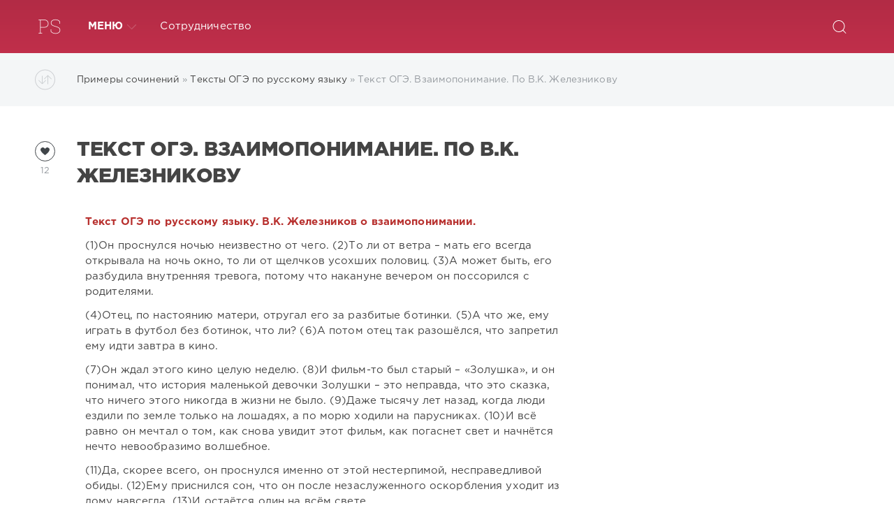

--- FILE ---
content_type: text/html; charset=utf-8
request_url: https://primersoch.ru/textoge/395-tekst-ogje-vzaimoponimanie-po-vk-zheleznikovu.html
body_size: 13416
content:
<!DOCTYPE html>
<html lang="ru">
<head>
<!-- Global site tag (gtag.js) - Google Analytics -->
<script async src="https://www.googletagmanager.com/gtag/js?id=G-NW82YVQ6VW"></script>
<script>
  window.dataLayer = window.dataLayer || [];
  function gtag(){dataLayer.push(arguments);}
  gtag('js', new Date());

  gtag('config', 'G-NW82YVQ6VW');
</script>

	<meta charset="utf-8">
<title>Текст ОГЭ. По В.К. Железникову. Взаимопонимание</title>
<meta name="description" content="Текст ОГЭ по русскому языку. В.К. Железников о взаимопонимании. (1)Он проснулся ночью неизвестно от чего. (2)То ли от ветра – мать его всегда открывала на ночь окно, то ли от щелчков усохших половиц.">
<meta name="keywords" content="ветер, ночной, забыл, сочинение, Напишите, сказал, свете, комнате, рассуждение, совсем, этого, крепко, ветра, страхи, одиночество, услышал, фильм, пробыл, минут, несколько">
<meta name="generator" content="DataLife Engine (http://dle-news.ru)">
<meta property="og:site_name" content="Сочинения на разные темы">
<meta property="og:type" content="article">
<meta property="og:title" content="Текст ОГЭ. Взаимопонимание. По В.К. Железникову">
<meta property="og:url" content="https://primersoch.ru/textoge/395-tekst-ogje-vzaimoponimanie-po-vk-zheleznikovu.html">
<meta property="og:description" content="Текст ОГЭ по русскому языку. В.К. Железников о взаимопонимании.(1)Он проснулся ночью неизвестно от чего. (2)То ли от ветра – мать его всегда открывала на ночь окно, то ли от щелчков усохших половиц. (3)А может быть, его разбудила внутренняя тревога, потому что накануне вечером он поссорился с">
<link rel="search" type="application/opensearchdescription+xml" href="https://primersoch.ru/index.php?do=opensearch" title="Сочинения на разные темы">
<link rel="canonical" href="https://primersoch.ru/textoge/395-tekst-ogje-vzaimoponimanie-po-vk-zheleznikovu.html">
<link href="/engine/classes/min/index.php?f=engine/editor/jscripts/froala/fonts/font-awesome.css,engine/editor/jscripts/froala/css/editor.css,engine/editor/css/default.css&amp;v=27" rel="stylesheet" type="text/css">
<script src="/engine/classes/min/index.php?g=general&amp;v=27"></script>
<script src="/engine/classes/min/index.php?f=engine/classes/js/jqueryui.js,engine/classes/js/dle_js.js,engine/classes/masha/masha.js,engine/skins/codemirror/js/code.js,engine/editor/jscripts/froala/editor.js,engine/editor/jscripts/froala/languages/ru.js&amp;v=27" defer></script>
	<meta name="HandheldFriendly" content="true">
	<meta name="format-detection" content="telephone=no">
	<meta name="viewport" content="user-scalable=no, initial-scale=1.0, maximum-scale=1.0, width=device-width">
	<meta name="apple-mobile-web-app-capable" content="yes">
	<meta name="apple-mobile-web-app-status-bar-style" content="default">

	<link rel="shortcut icon" href="/templates/Red/images/favicon.ico">
	<link rel="apple-touch-icon" href="/templates/Red/images/touch-icon-iphone.png">
	<link rel="apple-touch-icon" sizes="76x76" href="/templates/Red/images/touch-icon-ipad.png">
	<link rel="apple-touch-icon" sizes="120x120" href="/templates/Red/images/touch-icon-iphone-retina.png">
	<link rel="apple-touch-icon" sizes="152x152" href="/templates/Red/images/touch-icon-ipad-retina.png">
   

	<link href="/templates/Red/css/engine.css" type="text/css" rel="stylesheet">
	<link href="/templates/Red/css/styles.css" type="text/css" rel="stylesheet">
    <link href="https://cdnjs.cloudflare.com/ajax/libs/OwlCarousel2/2.3.4/assets/owl.carousel.css" type="text/css" rel="stylesheet">
    <link href="https://cdnjs.cloudflare.com/ajax/libs/OwlCarousel2/2.3.4/assets/owl.theme.default.min.css" type="text/css" rel="stylesheet">
    
    
    <link rel="preconnect" href="https://fonts.googleapis.com" />
<link rel="preconnect" href="https://fonts.gstatic.com" crossorigin />
<link href="https://fonts.googleapis.com/css2?family=Roboto+Condensed&display=swap" rel="stylesheet" />
<link href="https://fonts.googleapis.com/css2?family=Roboto:wght@300&display=swap" rel="stylesheet" />
<link rel="stylesheet" href="https://fonts.googleapis.com/css2?family=Material+Symbols+Outlined:opsz,wght,FILL,GRAD@20..48,100..700,0..1,-50..200" />
    
    <script async src="https://pagead2.googlesyndication.com/pagead/js/adsbygoogle.js"></script>
<script>
  (adsbygoogle = window.adsbygoogle || []).push({
    google_ad_client: "ca-pub-1384362210024101",
    enable_page_level_ads: true
  });
</script>
    <meta name="yandex-verification" content="d3806999f0ff927c" />
   
    <style>
.fullCarousel {overflow:hidden;padding:0 20px}
        .fullCarousel a:hover {text-decoration:none}
.fullCarousel .owl-nav span{width:40px;height:40px;line-height:40px;background-color:#FFF;border-radius:50%;text-align:center;display:block;border:1px solid #404549;visibility:visible;opacity:1;-webkit-transition:all .2s ease-out;transition:all .2s ease-out}
.fullCarousel .owl-nav span i {font-size:14px;line-height:40px}
.fullCarousel .owl-nav .owl-prev{left:0;top:50%;-webkit-transform:translate(0,-50%);-ms-transform:translate(0,-50%);transform:translate(0,-50%);position:absolute}
.fullCarousel .owl-nav .owl-next{right:0;top:50%;-webkit-transform:translate(0,-50%);-ms-transform:translate(0,-50%);transform:translate(0,-50%);position:absolute}
.slider2_item{position:relative;text-align:center;width:100%;-moz-box-sizing:border-box;-webkit-box-sizing:border-box;box-sizing:border-box;vertical-align:top;background-color:#fff;white-space:normal;display:block;border-bottom:none}
.slider2_item:hover{opacity:.7}
.slider2_item .item-cover {width: 150px;display: inline-block;position: relative;overflow: hidden;height: 150px;border-radius: 0;}
.slider2_item .item-cover img{display:block;width:100%;height:100%;-webkit-transition:all .2s ease;-moz-transition:all .2s ease;-ms-transition:all .2s ease;-o-transition:all .2s ease;transition:all .2s ease;-webkit-transform:translateZ(0);-moz-transform:translateZ(0);-ms-transform:translateZ(0);-o-transform:translateZ(0);transform:translateZ(0)}
.slider2_item .item-heading{color:#444;margin:0 auto 0;font-size:14px;font-weight:100;padding:0 10px;-webkit-transition:all .2s ease;-moz-transition:all .2s ease;-ms-transition:all .2s ease;-o-transition:all .2s ease;transition:all .2s ease}
@media only screen and (max-width: 960px) {
        .fullCarousel {overflow:hidden;padding:0 0}
    }
</style>
   <style>
@media (min-width: 800px) {
.infeed {height: 380px!important;}
}
@media (max-width: 767px) {
	.main-highlight {
    	height: 248px;
	}
	.slider-carousel {
		transform: scale(0.7) translateY(-60px);
	}
}
@media (min-width: 992px) {
/* .slider-carousel {height: 466px;} */
.slider-carousel {height: 66px;}
}
.main-content.sidebar-left .HgBYwa .article-inner{margin-right:190px}
.article-content.HgBYwa .article-left-box{width:190px}
.article-content.HgBYwa .article-left-box-inner{width:160px;height:600px;background:#f2f2f2}
.article-content.HgBYwa .article-inner{margin-left:0;border-top:1px solid #eee;margin-top:20px;padding-top:20px}
.slider2_item .item-heading {padding:0 0;font-size:14px;font-weight:400;margin:0 0}
.slider2_item .item-cover{
	width: 120px;
	height:120px;
	display:inline-block;position:relative;overflow:hidden;border-radius:0}
.entry_share {margin-top: -15px;padding-bottom:15px;margin-bottom:15px;width:100%;float:left;border-bottom:1px solid #eee;}
@media (max-width: 767px) {
.entry_share_title {display:block;margin-bottom:10px;width:100%;text-align:center}
}
@media (max-width: 960px) {
#fullCarousel .owl-item {opacity:.7}
#fullCarousel .owl-item.active {opacity:1}
.full_story {position: relative;overflow-x: auto;width: 100%;max-width: 100%;}
.full_story table {width: 100%;max-width: 100%;}
.main-content-wrapper{margin:0 15px}
}
</style>
  
    <!-- Yandex.RTB -->
<script>window.yaContextCb=window.yaContextCb||[]</script>
<script src="https://yandex.ru/ads/system/context.js" async></script>
    
</head>
     
    
<body>

	<div class="page">
		<!-- Поиск -->
		<form class="droptopbar" id="q_search" method="post">
			<div class="wrp">
				<div class="q_search">
					<input id="story" name="story" placeholder="Поиск по сайту..." type="search">
					<button class="btn btn_border" type="submit" title="Найти"><b class="ultrabold">Искать</b></button>
				</div>
			</div>
			<input type="hidden" name="do" value="search">
			<input type="hidden" name="subaction" value="search">
		</form>
		<!-- / Поиск -->
		<!-- Шапка -->
		<div class="headpic fixed">
			<div class="wrp">
				<header id="header">
					<!-- Логотип -->
					<a class="logotype" href="/" title="ПРИМЕРСОЧ">
						<img src="/templates/Red/images/logomob.png"></a>
						<span class="title_hide">Как писать сочинения на разные темы</span>
					
					<!-- / Логотип -->
					 <div class="topbar">
						
						<!-- Кнопка вызова поиска -->
						<div class="h_btn" id="search" title="Поиск">
							<svg class="icon icon-search"><use xlink:href="#icon-search"></use></svg>
							<span class="icon_close">
								<i class="mt_1"></i><i class="mt_2"></i>
							</span>
							<span class="title_hide">Поиск по сайту</span>
						</div>
						<!-- / Кнопка вызова поиска -->
					
						<!-- Кнопка вызова меню -->
						<div class="h_btn" id="mainmenu">
							<span class="menu_toggle">
								<i class="mt_1"></i><i class="mt_2"></i><i class="mt_3"></i>
							</span>
						</div>
						<!-- / Кнопка вызова меню -->
						<nav id="topmenu">
							<ul>
 
    <li class="parent"><a href="#"><b>МЕНЮ</b><svg class="icon icon-arrow_down"><use xlink:href="#icon-arrow_down"></use></svg></a>
<ul>
        <li><a href="/itogovoesoch/">Итоговое сочинение 2022-2023</a></li>        
   <li><a href="https://rustutors.ru/material/2498-200-argumentov-dlja-itogovogo-sochinenija-2020-2021.html">300+ аргументов к итоговому</a></li>  
    
    
            <li><a href="/itogovoesoch/itogovoeprimer/">Примеры итоговых сочинений</a></li>
    <li><a href="/sochegerus/">Cочинения ЕГЭ</a></li>
              <li><a href="/sochogerus/">Cочинения ОГЭ</a></li>

            <li><a href="/opredsoch/">Определения для сочинения ОГЭ</a></li>
            <li><a href="/litsoch/">Cочинения по литературе</a></li>
            <li><a href="/sochkart/">Сочинение по картине</a></li>
            <li><a href="/sochotz/">Сочинение-отзыв</a></li>
            <li><a href="/recenz/">Рецензия</a></li>
            <li><a href="/analiz-teksta/">Анализ текста</a></li>
            <li><a href="/plans/">Планы сочинений</a></li>
            <li><a href="/temisoch/">Темы сочинений по литературе</a></li>
 <li><a href="/kakpisat/">Как писать?</a></li>
            <li><a href="/textoge/">Тексты ОГЭ</a></li>
</ul>
</li>
 <li><a href="https://primersoch.ru/reklama.html">Сотрудничество</a></li>
         

	<!--
    <li class="parent"><a href="/index.php?do=feedback">Поддержка<svg class="icon icon-arrow_down"><use xlink:href="#icon-arrow_down"></use></svg></a>
		<ul>
			<li><a rel="nofollow" target="_blank" href="http://dle-news.ru/">Сайт системы</a></li>
			<li><a rel="nofollow" target="_blank" href="http://forum.dle-news.ru/">Форум</a></li>
			<li><a rel="nofollow" target="_blank" href="http://dle-news.ru/lastnews/">Новости системы</a></li>
			<li><a rel="nofollow" target="_blank" href="http://dle-news.ru/faq.html">FAQ</a></li>
			<li><a rel="nofollow" target="_blank" href="http://dle-news.ru/price.html">Купить скрипт</a></li>
		</ul>
	</li>
	<li class="parent"><a href="#">Клиенту<svg class="icon icon-arrow_down"><use xlink:href="#icon-arrow_down"></use></svg></a>
		<ul>
			<li><a href="/rules.html">Правила</a></li>
			<li><a href="/index.php?do=register">Регистрация</a></li>
			<li><a href="/statistics.html">Статистика</a></li>
			<li><a href="#">Вопрос ответ</a></li>
		</ul>
	</li>
	<li class="parent block_archives"><a href="#">Архив<svg class="icon icon-arrow_down"><use xlink:href="#icon-arrow_down"></use></svg></a>
		<div>
			<div>
				<ul class="arh_tabs">
					<li class="active">
						<a title="Календарь" href="#arch_calendar" aria-controls="arch_calendar" data-toggle="tab">
							Календарь
						</a>
					</li>
					<li>
						<a title="Архив" href="#arch_list" aria-controls="arch_list" data-toggle="tab">
							Архив
						</a>
					</li>
				</ul>
				<div class="tab-content">
					<div class="tab-pane active" id="arch_calendar"></div>
					<div class="tab-pane" id="arch_list">
						
					</div>
				</div>
			</div>
		</div>
	</li>
</ul>
-->
						</nav>
						<a href="#" id="closemenu"><span><svg class="icon icon-cross"><use xlink:href="#icon-cross"></use></svg></span></a>
						<!-- / Меню -->
					</div>
				</header>
				
			</div>
		</div>
		<!-- / Шапка -->							

           
		<!-- Сортировка, Теги, Хлебные крошки -->
		<div id="tools">
	<div class="tools">
		<div class="wrp">
			
				<div id="breadcrumbs">
					<svg class="icon icon-sort"><use xlink:href="#icon-sort"></use></svg>
					<div class="speedbar"><div class="over"><span id="dle-speedbar" itemscope itemtype="https://schema.org/BreadcrumbList"><span itemprop="itemListElement" itemscope itemtype="https://schema.org/ListItem"><meta itemprop="position" content="1"><a href="https://primersoch.ru/" itemprop="item"><span itemprop="name">Примеры сочинений</span></a></span> &raquo; <span itemprop="itemListElement" itemscope itemtype="https://schema.org/ListItem"><meta itemprop="position" content="2"><a href="https://primersoch.ru/textoge/" itemprop="item"><span itemprop="name">Тексты ОГЭ по русскому языку</span></a></span> &raquo; Текст ОГЭ. Взаимопонимание. По В.К. Железникову</span></div></div>
				</div>
			
			
		</div>
	</div>
	
</div>
		<!-- / Сортировка, Теги, Хлебные крошки -->
     

 <!--<div class="wrp" style="padding-top:20px">
<div class="fullCarousel">
<div class="owl-carousel" id="fullCarousel">
    
   
    
   
    <a class="slider2_item" href=" https://rustutors.ru/prosochoge/">
<div class="item-cover"><img src="https://rustutors.ru/templates/RUS/images/slider2_17.png" alt="img" /></div>
<div class="item-heading">Проверка сочинения ОГЭ</div>
  <div style="position:absolute;top:10px;left:10px;padding:5px 20px;background:red;color:#fff;border-radius:2px">NEW</div> 
</a> 
    
    <a class="slider2_item" href="https://rustutors.ru/templates/RUS/prosoch/">
<div class="item-cover"><img src="https://rustutors.ru/templates/RUS/images/slider2_7.png" alt="img" /></div>
<div class="item-heading">Проверка сочинения ЕГЭ</div>
</a>  
    

<a class="slider2_item" href="https://rustutors.ru/templates/RUS/material/2530-sochinenie-egje-po-russkomu-jazyku-na-25-ballov-jekspress-podgotovka-teorija-i-praktika.html">
<div class="item-cover"><img src="https://rustutors.ru/templates/RUS/images/slider2_2.png" alt="img" /></div>
<div class="item-heading">Сочинение ЕГЭ на 25</div>
    <div style="position:absolute;top:10px;left:10px;padding:5px 20px;background:red;color:#fff;border-radius:2px">-30%</div>
</a>

    <a class="slider2_item" href="https://rustutors.ru/templates/RUS/material/interactivelist/">
<div class="item-cover"><img src="https://rustutors.ru/templates/RUS/images/slider2_18.png" alt="img" /></div>
<div class="item-heading">Интерактивные ЧЕК-ЛИСТЫ ЕГЭ</div>
</a>
    
  <a class="slider2_item" href="https://rustutors.ru/templates/RUS/material/2525-200-argumentov-dlja-podgotovki-k-ogje-2021.html">
<div class="item-cover"><img src="https://rustutors.ru/templates/RUS/images/slider2_5.png" alt="img" /></div>
<div class="item-heading">200+ аргументов для сочинения ОГЭ</div>
    <div style="position:absolute;top:10px;left:10px;padding:5px 20px;background:red;color:#fff;border-radius:2px">-25%</div>
</a>  
    
 <a class="slider2_item" href="https://rustutors.ru/templates/RUS/material/2577-vspomogatelnye-materialy-dlja-podgotovki-k-sochineniju-egje-klishe-spisok-problem-proverka-sochinenija-i-mnogoe-drugoe.html">
<div class="item-cover"><img src="https://rustutors.ru/templates/RUS/images/slider2_6.png" alt="img" /></div>
<div class="item-heading">"Вспомогашка" к сочинению ЕГЭ</div>
    <div style="position:absolute;top:10px;left:10px;padding:5px 20px;background:red;color:#fff;border-radius:2px">-30%</div>
</a>   
    
   <a class="slider2_item" href="https://rustutors.ru/templates/RUS/material/2432-iskljuchenija-orfografii-egje-po-russkomu-2020.html">
<div class="item-cover"><img src="https://rustutors.ru/templates/RUS/images/slider2_3.png" alt="img" /></div>
<div class="item-heading">Исключения и трудности ЕГЭ</div>
    <div style="position:absolute;top:10px;left:10px;padding:5px 20px;background:red;color:#fff;border-radius:2px">-20%</div>
</a> 
    
<a class="slider2_item" href="https://rustutors.ru/templates/RUS/material/2433-chek-list-podgotovki-k-egje-po-russkomu-jazyku-2020.html">
<div class="item-cover"><img src="https://rustutors.ru/templates/RUS/images/slider2_1.png" alt="img" /></div>
<div class="item-heading">ЕГЭ-навигатор 2022</div>
    <div style="position:absolute;top:10px;left:10px;padding:5px 20px;background:red;color:#fff;border-radius:2px">-50%</div>
</a>


<a class="slider2_item" href="https://rustutors.ru/templates/RUS/material/2508-chek-list-ogje-navigator-po-russkomu-jazyku-2021-izlozhenie-test-i-sochinenie.html">
<div class="item-cover"><img src="https://rustutors.ru/templates/RUS/images/slider2_4.png" alt="img" /></div>
<div class="item-heading">ОГЭ-навигатор 2022</div>
    <div style="position:absolute;top:10px;left:10px;padding:5px 20px;background:red;color:#fff;border-radius:2px">-50%</div>
</a>

</div></div></div>-->


		<!-- Контент -->
		<div id="content">
			
			
			
			
			<div id='dle-content'><article class="story fullstory lefticons shadow">

	   <div class="wrp">

    
                           
                   <div class="rightgbanner-side">
                        
      
                   
                 
        </div>     
          
           
		<div class="head grid_3_4">
			<h1 class="title h2 ultrabold">Текст ОГЭ. Взаимопонимание. По В.К. Железникову</h1>
            
     </div>
           
 
    <div class="banner"></div>
         
             
        		<!-- Информация о новости 
		<div class="story_info grid_1_4 ignore-select">
			<div class="storyinfo_link collapsed" aria-expanded="false" data-target="#storyinfo_395" data-toggle="collapse">
				<i class="arrow"></i>
				<svg class="icon icon-meta_date"><use xlink:href="#icon-meta_date"></use></svg>
				<b>29-03-2020, 22:37</b>
			</div>
			<div id="storyinfo_395" class="storyinfo collapse">
				<div class="storyinfo_box">
					
					<ul class="meta">
						<li class="meta_date">
							<svg class="icon icon-meta_date"><use xlink:href="#icon-meta_date"></use></svg><time class="date" datetime="2020-03-29"><a href="https://primersoch.ru/2020/03/29/" ><b>29-03-2020, 22:37</b></a></time>
						</li>
						<li class="meta_cat grey">
							<svg class="icon icon-meta_cat"><use xlink:href="#icon-meta_cat"></use></svg><a href="https://primersoch.ru/textoge/">Тексты ОГЭ по русскому языку</a>
						</li>
						<li class="meta_user grey" title="Автор: pushkin">
							<svg class="icon icon-meta_user"><use xlink:href="#icon-meta_user"></use></svg><a onclick="ShowProfile('pushkin', 'https://primersoch.ru/user/pushkin/', '0'); return false;" href="https://primersoch.ru/user/pushkin/">pushkin</a>
						</li>
						<li class="meta_views grey" title="Просмотров: 9 855">
							<svg class="icon icon-meta_views"><use xlink:href="#icon-meta_views"></use></svg>9 855
						</li>
						<li class="meta_coms grey" title="Комментариев: 0">
							<svg class="icon icon-meta_coms"><use xlink:href="#icon-meta_coms"></use></svg><a id="dle-comm-link" href="https://primersoch.ru/textoge/395-tekst-ogje-vzaimoponimanie-po-vk-zheleznikovu.html#comment">0</a>
						</li>
					</ul>
					
				</div>
			</div>
			
		</div>
		 -->
 

               	<div class="story_cont grid_3_4">
			<div class="story_left_icons">
				<div class="story_icons">
					
					
					<div class="rate">
						
							<div class="rate_like" title="Мне нравится">
							<a href="#" onclick="doRate('plus', '395'); return false;" >
								<span class="rate_like_icon"><svg class="icon icon-like"><use xlink:href="#icon-like"></use></svg></span>
								<span class="grey"><span id="ratig-layer-395" class="ignore-select"><span class="ratingtypeplus ignore-select" >12</span></span></span>
							</a>
							</div>
						
						
						
					</div>
					
				</div>
			</div>
           
            <div class="text">
             			
				<p><b><span style="color:rgb(184,49,47);">Текст ОГЭ по русскому языку. В.К. Железников о взаимопонимании.</span></b></p><p>(1)Он проснулся ночью неизвестно от чего. (2)То ли от ветра – мать его всегда открывала на ночь окно, то ли от щелчков усохших половиц. (3)А может быть, его разбудила внутренняя тревога, потому что накануне вечером он поссорился с родителями.</p><p>(4)Отец, по настоянию матери, отругал его за разбитые ботинки. (5)А что же, ему играть в футбол без ботинок, что ли? (6)А потом отец так разошёлся, что запретил ему идти завтра в кино.</p><p>(7)Он ждал этого кино целую неделю. (8)И фильм-то был старый – «Золушка», и он понимал, что история маленькой девочки Золушки – это неправда, что это сказка, что ничего этого никогда в жизни не было. (9)Даже тысячу лет назад, когда люди ездили по земле только на лошадях, а по морю ходили на парусниках. (10)И всё равно он мечтал о том, как снова увидит этот фильм, как погаснет свет и начнётся нечто невообразимо волшебное.</p><p>(11)Да, скорее всего, он проснулся именно от этой нестерпимой, несправедливой обиды. (12)Ему приснился сон, что он после незаслуженного оскорбления уходит из дому навсегда. (13)И остаётся один на всём свете.</p><p>(14)Он лежал в темноте и слушал каждый шорох, раздававшийся в комнате. (15)И ему казалось, что он на самом деле совсем один на всём свете. (16)Так страшно было темно, так сильно надувал ветер парусом занавески и звенел мелким звоном в стекле.</p><p>(17)Ничего не было слышно из-за ветра: ни ночного разговора большого города, ни посапывания родителей в соседней комнате. (18)Только иногда трещали половицы, будто кто-то невидимый ходил по комнате. (19)Это ещё больше пугало мальчика.</p><p>(20)Снова скрипнула половица. (21)Мальчик напряг слух, но услышал лишь вой ветра, который дул из пустоты. (22)Он хотел крикнуть и позвать мать. (23)Ему необходимо было разорвать своё одиночество, такое длинное и бесконечное одиночество, которым он так гордился вчера.</p><p>(24)Как он тогда крепко сжимал губы и гордился внутренне тем, что не произнёс за весь вечер ни слова.</p><p>(25)Он уже забыл про свою гордость. (26)Ему хотелось закричать. (27)Но тут, к своей великой радости, он услышал, как мать заворочалась в постели. (28)Потом отец сонным голосом спросил:</p><p>– Который час?</p><p>– (29)Спи, спи, – ответила мать. – (30)Ещё рано.</p><p>(31)У мальчика по всему телу разлилась приятная теплота. (32)И уже сквозь сон он слышал, как мать встала, прикрыла окно, почему-то пощупала его лоб.</p><p>(33)Дворники заговорили под окнами. (34)Их голоса в раннем, пустом городе звенели и отдавались вдалеке. (35)Пролетел самолёт.</p><p>– (36)Хабаровский, «Ту-114», – сказал отец. – (37)Скоро вставать.</p><p>(38)Пропал куда-то ночной ветер, не скрипели половицы.</p><p>– (39)Что-то я, по-моему, вчера переругал Серёжку, – сказал отец. (40)Несправедливо.</p><p>– (41)Переругал, – ответила мать.</p><p>– (42)Придётся извиниться, – грустно сказал отец. – (43)И отпустить его в кино.</p><p>(44)Но Серёжка этого уже не слышал. (45)Он крепко спал. (46)И совсем забыл про какой-то ночной ветер, про какие-то страхи и про то, что он несколько минут пробыл один на всём свете.</p><p>(По В.К. Железникову*)</p><p><i>* Железников Владимир Карпович (1925–2015) – детский писатель, киносценарист, лауреат литературных премий.</i></p><p><b>9.1</b> Напишите сочинение-рассуждение, раскрывая смысл высказывания известного лингвиста Александра Львовича Зеленецкого: «<i>Придание образности словам постоянно совершенствуется в современной речи посредством эпитетов</i>».</p><p><b>9.2</b> Напишите сочинение-рассуждение. Объясните, как Вы понимаете финал данного текста: «<i>Он крепко спал. И совсем забыл про какой-то ночной ветер, про какие-то страхи и про то, что он несколько минут пробыл один на всём свете</i>».</p><p><b>9.3</b> Как Вы понимаете значение слова <b>ВЗАИМОПОНИМАНИЕ</b>? Сформулируйте и прокомментируйте данное Вами определение. Напишите сочинение-рассуждение на тему «<b>Что значит понять другого человека</b>?»</p><p><b>Материалы для подготовки к сочинению ОГЭ:</b></p><ul><li><a href="https://primersoch.ru/opredsoch/">Определения понятий для сочинения 9.3</a></li><li><a href="https://primersoch.ru/textoge/">Сборник текстов ОГЭ</a></li><li><a href="https://primersoch.ru/primdlya/">Примеры-аргументы для сочинения</a></li><li><a href="https://primersoch.ru/sochogerus/">Примеры сочинений</a></li></ul>
                
        
        
                    </div>
            

            
				
				
			</div>

		</div>

<!-- <div class="banner">
   </div>-->
	

       
</article> 



<div class="wrp block">
	<a href="https://primersoch.ru/textoge/394-tekst-ogje-vzaimoponimanie-po-sa-lubenec.html" class="btn">Предыдущая публикация</a>
	<a href="https://primersoch.ru/textoge/396-tekst-ogje-ponimanie-po-lf-voronkovoj.html" class="btn right">Следующая публикация</a>
</div>


	 


<!-- Похожие новости -->
<div class="fullstory_foot shadow ignore-select">
	<div class="wrp">
		
		<div class="block col_news">
			<div class="block_title"><h4 class="ultrabold">Похожие новости</h4></div>
			<div class="grid_list">
				<div class="grid_1_4">
	<a href="https://primersoch.ru/itogovoesoch/1114-spisok-proizvedenij-k-napravleniju-kniga-muzyka-spektakl-film-pro-menja.html" title="Список произведений к направлению: &quot;Книга (музыка, спектакль, фильм) - про меня&quot;">
		<span class="hover_arrow">
			<svg class="icon icon-arrow_right"><use xlink:href="#icon-arrow_right"></use></svg>
		</span>
		<b class="title">Список произведений к направлению: &quot;Книга (музыка, спектакль, фильм) - про меня&quot;</b>
		<div class="text">
			
		</div>
	</a>
</div><div class="grid_1_4">
	<a href="https://primersoch.ru/itogovoesoch/1104-napravlenie-itogovogo-sochinenija-2021-2022-kniga-muzyka-spektakl-film-pro-menja.html" title="Направление итогового сочинения 2021-2022: &quot;Книга (музыка, спектакль, фильм) про меня&quot;.">
		<span class="hover_arrow">
			<svg class="icon icon-arrow_right"><use xlink:href="#icon-arrow_right"></use></svg>
		</span>
		<b class="title">Направление итогового сочинения 2021-2022: &quot;Книга (музыка, спектакль, фильм) про меня&quot;.</b>
		<div class="text">
			
		</div>
	</a>
</div><div class="grid_1_4">
	<a href="https://primersoch.ru/textoge/504-tekst-ogje-fantazija-po-vk-zheleznikovu.html" title="Текст ОГЭ. Фантазия. Зачем человеку нужна фантазия? По В.К. Железникову">
		<span class="hover_arrow">
			<svg class="icon icon-arrow_right"><use xlink:href="#icon-arrow_right"></use></svg>
		</span>
		<b class="title">Текст ОГЭ. Фантазия. Зачем человеку нужна фантазия? По В.К. Железникову</b>
		<div class="text">
			
		</div>
	</a>
</div><div class="grid_1_4">
	<a href="https://primersoch.ru/textoge/496-tekst-ogje-schaste-po-n-aksenovoj.html" title="Текст ОГЭ. Счастье. По Н. Аксёновой">
		<span class="hover_arrow">
			<svg class="icon icon-arrow_right"><use xlink:href="#icon-arrow_right"></use></svg>
		</span>
		<b class="title">Текст ОГЭ. Счастье. По Н. Аксёновой</b>
		<div class="text">
			
		</div>
	</a>
</div><div class="grid_1_4">
	<a href="https://primersoch.ru/sochogerus/22-sochinenie-ogje-93-chto-takoe-obida-po-v-zheleznikovu.html" title="Сочинение ОГЭ 9.3 &quot;Что такое обида&quot; по В. Железникову">
		<span class="hover_arrow">
			<svg class="icon icon-arrow_right"><use xlink:href="#icon-arrow_right"></use></svg>
		</span>
		<b class="title">Сочинение ОГЭ 9.3 &quot;Что такое обида&quot; по В. Железникову</b>
		<div class="text">
			
		</div>
	</a>
</div>
			</div>
		</div>
		
		<!-- Рекламные материалы -->
        
		
       
		<!-- / Рекламные материалы -->
       
	</div>
</div>


<form  method="post" name="dle-comments-form" id="dle-comments-form" ><div class="block addcomments_form ignore-select">
	<div class="wrp">
		<div class="grid_1_4 grid_last right">
			<h4 class="ultrabold">Добавить комментарий</h4>
			<p class="grey">Автору будет очень приятно узнать обратную связь о своей новости.</p>
		</div>
		<div class="grid_3_4">
			<ul class="ui-form">
			
				<li class="form-group combo">
					<div class="combo_field"><input placeholder="Ваше имя" type="text" name="name" id="name" class="wide" required></div>
					<div class="combo_field"><input placeholder="Ваш e-mail" type="email" name="mail" id="mail" class="wide"></div>
				</li>
			
				<li id="comment-editor"><script>
	var text_upload = "Загрузка файлов и изображений на сервер";
</script>
<div class="wseditor"><textarea id="comments" name="comments" rows="10" cols="50" class="ajaxwysiwygeditor"></textarea></div></li>    
			
			
			</ul>
			<div class="form_submit">
			
				<div class="c-capcha">
					<a onclick="reload(); return false;" title="Кликните на изображение чтобы обновить код, если он неразборчив" href="#"><span id="dle-captcha"><img src="/engine/modules/antibot/antibot.php" alt="Кликните на изображение чтобы обновить код, если он неразборчив" width="160" height="80"></span></a>
					<input placeholder="Повторите код" title="Введите код указанный на картинке" type="text" name="sec_code" id="sec_code" required>
				</div>
			
				<button class="btn" type="submit" name="submit" title="Отправить комментарий"><b class="ultrabold">Отправить комментарий</b></button>
			</div>
		</div>
		<div class="clr"></div>
	</div>
</div>
		<input type="hidden" name="subaction" value="addcomment">
		<input type="hidden" name="post_id" id="post_id" value="395"><input type="hidden" name="user_hash" value="b9fb56f0d23c048350014200ac5a6780362266a4"></form>
<div class="block comments shadow ignore-select">
	<div class="wrp">
		<h4 class="block_title ultrabold">Комментариев 0</h4>
		<div class="com_list">
			
<div id="dle-ajax-comments"></div>

		</div>
	</div>
</div>

<!--dlenavigationcomments-->

</div>
			
			
		</div>
		<!-- / Контент -->
		
		
		<!-- Нижняя часть шаблона -->
		<footer id="footer">
			<div class="wrp">
				<!-- <ul class="foot_menu">
	<li class="grid_1_4">
		<b data-toggle="collapse" data-target="#fmenu_1" aria-expanded="false" class="ultrabold collapsed">
			<i></i> Новости
		</b>
		<div class="collapse" id="fmenu_1">
			<nav>
				<a href="#">О сайте</a>
				<a href="#">В мире</a>
				<a href="#">Экономика</a>
				<a href="#">Религия</a>
				<a href="#">Криминал</a>
			</nav>
		</div>
	</li>
	<li class="grid_1_4">
		<b data-toggle="collapse" data-target="#fmenu_2" aria-expanded="false" class="ultrabold collapsed">
			<i></i> Поддержка
		</b>
		<div class="collapse" id="fmenu_2">
			<nav>
				<a href="#" target="_blank" rel="nofollow">Сайт системы</a>
				<a href="#" target="_blank" rel="nofollow">Поддержка скрипта</a>
				<a href="#" target="_blank" rel="nofollow">Форум</a>
				<a href="#" target="_blank" rel="nofollow">Новости системы</a>
				<a href="#" target="_blank" rel="nofollow">Купить скрипт</a>
			</nav>
		</div>
	</li>
	<li class="grid_1_4">
		<b data-toggle="collapse" data-target="#fmenu_3" aria-expanded="false" class="ultrabold collapsed">
			<i></i> Клиенту
		</b>
		<div class="collapse" id="fmenu_3">
			<nav>
				<a href="/">Главная</a>
				<a href="/index.php?do=feedback">Контакты</a>
				<a href="/rules.html">Правила</a>
				<a href="/index.php?do=register">Регистрация</a>
				<a href="/statistics.html">Статистика</a>
			</nav>
		</div>
	</li>
	<li class="grid_1_4 grid_last">
		<b data-toggle="collapse" data-target="#fmenu_4" aria-expanded="false" class="ultrabold collapsed">
			<i></i> Мы в Соц.сетях
		</b>
		<div class="collapse" id="fmenu_4">
			<nav>
				<a href="#" target="_blank" rel="nofollow">вКонтакте</a>
				<a href="#" target="_blank" rel="nofollow">Facebook</a>
				<a href="#" target="_blank" rel="nofollow">Twitter</a>
				<a href="#" target="_blank" rel="nofollow">Одноклассники</a>
				<a href="#" target="_blank" rel="nofollow">Инстаграм</a>
			</nav>
		</div>
<ul class="counters">
        <div>

<!-- Yandex.Metrika counter -->
<script type="text/javascript" >
   (function(m,e,t,r,i,k,a){m[i]=m[i]||function(){(m[i].a=m[i].a||[]).push(arguments)};
   m[i].l=1*new Date();k=e.createElement(t),a=e.getElementsByTagName(t)[0],k.async=1,k.src=r,a.parentNode.insertBefore(k,a)})
   (window, document, "script", "https://mc.yandex.ru/metrika/tag.js", "ym");

   ym(53623570, "init", {
        clickmap:true,
        trackLinks:true,
        accurateTrackBounce:true,
        webvisor:true
   });
</script>
<noscript><div><img src="https://mc.yandex.ru/watch/53623570" style="position:absolute; left:-9999px;" alt="" /></div></noscript>
<!-- /Yandex.Metrika counter -->

</div>
	</li>
</ul> 
				 <div class="foot grey">
	<!-- Копирайт -->
	<div class="copyright grid_1_2">
		&nbsp;&nbsp;© ПРИМЕРСОЧ 2023. <a href="/" target="_blank"><b>Сочинения на разные темы</b></a> 
        <br><br>
        &nbsp;&nbsp;<a href="https://primersoch.ru/reklama.html"><b>Сотрудничество</b></a>
        <br><br>
        &nbsp;&nbsp;<!--LiveInternet counter--><a href="https://www.liveinternet.ru/click"
target="_blank"><img id="licnt98BA" width="88" height="15" style="border:0" 
title="LiveInternet: показано число посетителей за сегодня"
src="[data-uri]"
alt=""/></a><script>(function(d,s){d.getElementById("licnt98BA").src=
"https://counter.yadro.ru/hit?t26.1;r"+escape(d.referrer)+
((typeof(s)=="undefined")?"":";s"+s.width+"*"+s.height+"*"+
(s.colorDepth?s.colorDepth:s.pixelDepth))+";u"+escape(d.URL)+
";h"+escape(d.title.substring(0,150))+";"+Math.random()})
(document,screen)</script><!--/LiveInternet-->
	</div>
	<!-- / Копирайт 
	<a class="ca" href="http://centroarts.ru" target="_blank" rel="nofollow" title="Дизайн Centroarts">
		<span><svg class="icon icon-ca"><use xlink:href="#icon-ca"></use></svg></span>
		<div>Дизайн <b>Centroarts</b></div>
	</a>
	<ul class="counters">
		<li>
			<form method="post"><select onchange="submit()" name="skin_name"><option value="Default">Default</option><option value="Red" selected="selected">Red</option></select><input type="hidden" name="action_skin_change" value="yes" /></form>
		</li>
	</ul>
</div>-->
			</div>
		</footer>
		<!-- / Нижняя часть шаблона -->
	</div>
	<script>
<!--
var dle_root       = '/';
var dle_admin      = '';
var dle_login_hash = 'b9fb56f0d23c048350014200ac5a6780362266a4';
var dle_group      = 5;
var dle_skin       = 'Red';
var dle_wysiwyg    = '1';
var quick_wysiwyg  = '1';
var dle_min_search = '4';
var dle_act_lang   = ["Да", "Нет", "Ввод", "Отмена", "Сохранить", "Удалить", "Загрузка. Пожалуйста, подождите..."];
var menu_short     = 'Быстрое редактирование';
var menu_full      = 'Полное редактирование';
var menu_profile   = 'Просмотр профиля';
var menu_send      = 'Отправить сообщение';
var menu_uedit     = 'Админцентр';
var dle_info       = 'Информация';
var dle_confirm    = 'Подтверждение';
var dle_prompt     = 'Ввод информации';
var dle_req_field  = 'Заполните все необходимые поля';
var dle_del_agree  = 'Вы действительно хотите удалить? Данное действие невозможно будет отменить';
var dle_spam_agree = 'Вы действительно хотите отметить пользователя как спамера? Это приведёт к удалению всех его комментариев';
var dle_c_title    = 'Отправка жалобы';
var dle_complaint  = 'Укажите текст Вашей жалобы для администрации:';
var dle_mail       = 'Ваш e-mail:';
var dle_big_text   = 'Выделен слишком большой участок текста.';
var dle_orfo_title = 'Укажите комментарий для администрации к найденной ошибке на странице:';
var dle_p_send     = 'Отправить';
var dle_p_send_ok  = 'Уведомление успешно отправлено';
var dle_save_ok    = 'Изменения успешно сохранены. Обновить страницу?';
var dle_reply_title= 'Ответ на комментарий';
var dle_tree_comm  = '0';
var dle_del_news   = 'Удалить статью';
var dle_sub_agree  = 'Вы действительно хотите подписаться на комментарии к данной публикации?';
var dle_captcha_type  = '0';
var allow_dle_delete_news   = false;

jQuery(function($){
	
      $('#comments').froalaEditor({
        dle_root: dle_root,
        dle_upload_area : "comments",
        dle_upload_user : "",
        dle_upload_news : "0",
        width: '100%',
        height: '220',
        language: 'ru',

		htmlAllowedTags: ['div', 'span', 'p', 'br', 'strong', 'em', 'ul', 'li', 'ol', 'b', 'u', 'i', 's', 'a', 'img'],
		htmlAllowedAttrs: ['class', 'href', 'alt', 'src', 'style', 'target'],
		pastePlain: true,
        imagePaste: false,
        listAdvancedTypes: false,
        imageUpload: false,
		videoInsertButtons: ['videoBack', '|', 'videoByURL'],
		
        toolbarButtonsXS: ['bold', 'italic', 'underline', 'strikeThrough', '|', 'align', 'formatOL', 'formatUL', '|',  'emoticons', '|', 'dlehide', 'dlequote', 'dlespoiler'],

        toolbarButtonsSM: ['bold', 'italic', 'underline', 'strikeThrough', '|', 'align', 'formatOL', 'formatUL', '|',  'emoticons', '|', 'dlehide', 'dlequote', 'dlespoiler'],

        toolbarButtonsMD: ['bold', 'italic', 'underline', 'strikeThrough', '|', 'align', 'formatOL', 'formatUL', '|',  'emoticons', '|', 'dlehide', 'dlequote', 'dlespoiler'],

        toolbarButtons: ['bold', 'italic', 'underline', 'strikeThrough', '|', 'align', 'formatOL', 'formatUL', '|',  'emoticons', '|', 'dlehide', 'dlequote', 'dlespoiler']

      }).on('froalaEditor.image.inserted froalaEditor.image.replaced', function (e, editor, $img, response) {

			if( response ) {
			
			    response = JSON.parse(response);
			  
			    $img.removeAttr("data-returnbox").removeAttr("data-success").removeAttr("data-xfvalue").removeAttr("data-flink");

				if(response.flink) {
				  if($img.parent().hasClass("highslide")) {
		
					$img.parent().attr('href', response.flink);
		
				  } else {
		
					$img.wrap( '<a href="'+response.flink+'" class="highslide"></a>' );
					
				  }
				}
			  
			}
			
		});

$('#dle-comments-form').submit(function() {
	doAddComments();
	return false;
});
});
//-->
</script>
    
	<script src="/templates/Red/js/lib.js"></script>
	<script src="/templates/Red/js/svgxuse.min.js"></script>
    <script src="https://cdnjs.cloudflare.com/ajax/libs/OwlCarousel2/2.3.4/owl.carousel.min.js"></script>
    <script>$('#fullCarousel').owlCarousel({loop:true,dots:false,nav:true,navText: ['<span><</span>','<span>></span>'],items:5,margin:20,responsive:{0:{stagePadding:70,items:1,},600:{stagePadding:70,items:1,},1000:{items:5,}}})</script>
    
   
	<script>
		jQuery(function($){
			$.get("/templates/Red/images/sprite.svg", function(data) {
			  var div = document.createElement("div");
			  div.innerHTML = new XMLSerializer().serializeToString(data.documentElement);
			  document.body.insertBefore(div, document.body.childNodes[0]);
			});
		});
	</script>



<script defer src="https://static.cloudflareinsights.com/beacon.min.js/vcd15cbe7772f49c399c6a5babf22c1241717689176015" integrity="sha512-ZpsOmlRQV6y907TI0dKBHq9Md29nnaEIPlkf84rnaERnq6zvWvPUqr2ft8M1aS28oN72PdrCzSjY4U6VaAw1EQ==" data-cf-beacon='{"version":"2024.11.0","token":"4d2bda8f47414291b04ebccc66b94148","r":1,"server_timing":{"name":{"cfCacheStatus":true,"cfEdge":true,"cfExtPri":true,"cfL4":true,"cfOrigin":true,"cfSpeedBrain":true},"location_startswith":null}}' crossorigin="anonymous"></script>
</body>
</html>

<!-- DataLife Engine Copyright SoftNews Media Group (http://dle-news.ru) -->


--- FILE ---
content_type: text/html; charset=utf-8
request_url: https://www.google.com/recaptcha/api2/aframe
body_size: 265
content:
<!DOCTYPE HTML><html><head><meta http-equiv="content-type" content="text/html; charset=UTF-8"></head><body><script nonce="Aok0oyjt_6sOC3rCaOO7Iw">/** Anti-fraud and anti-abuse applications only. See google.com/recaptcha */ try{var clients={'sodar':'https://pagead2.googlesyndication.com/pagead/sodar?'};window.addEventListener("message",function(a){try{if(a.source===window.parent){var b=JSON.parse(a.data);var c=clients[b['id']];if(c){var d=document.createElement('img');d.src=c+b['params']+'&rc='+(localStorage.getItem("rc::a")?sessionStorage.getItem("rc::b"):"");window.document.body.appendChild(d);sessionStorage.setItem("rc::e",parseInt(sessionStorage.getItem("rc::e")||0)+1);localStorage.setItem("rc::h",'1769733212146');}}}catch(b){}});window.parent.postMessage("_grecaptcha_ready", "*");}catch(b){}</script></body></html>